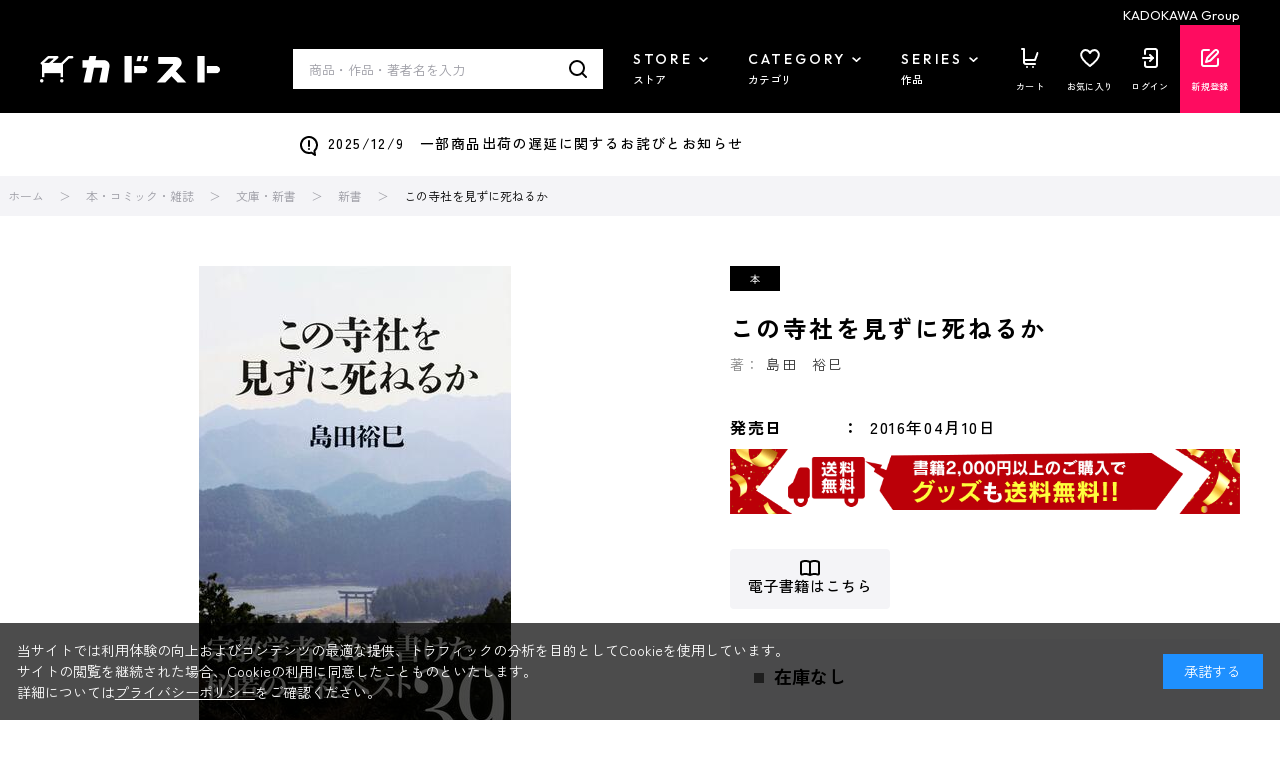

--- FILE ---
content_type: application/javascript
request_url: https://store.kadokawa.co.jp/js/sys/tmpl.js
body_size: 499
content:
var ecblib = ecblib || {};
ecblib.tmpl = ecblib.tmpl || {};

(function () {
    'use strict';

    var _tmpl = ecblib.tmpl;

    _tmpl.goods_history = {};
    _tmpl.goods_history.LEAVE_HISTORY = ''
        + '<a href="javascript:void(0);" class="js-item-history-link">${Text}</a>'
        + '';
    _tmpl.goods_history.NOT_LEAVE_HISTORY = ''
        + '<a href="javascript:void(0);" class="js-item-history-link">${Text}</a>'
        + '';


    _tmpl.ui = {};
    _tmpl.ui.ALERT = ''
        + '<div class="modal-alert js-modal-alert js-active">'
        + '  <div class="modal-wrapper">'
        + '    <div class="modal-content">'
        + '      <div class="modal-header">'
        + '        <span class="js-modal-title modal-title">${Title}</span>'
        + '        <span class="js-modal-close modal-close">×</span>'
        + '      </div>'
        + '      <div class="modal-body">'
        + '        <p class="modal-body-wrapper js-modal-body-wrapper"></p>'
        + '      </div>'
        + '      <div class="modal-footer">'
        + '        <input type="button" class="btn btn-primary" value="OK">'
        + '      </div>'
        + '    </div>'
        + '  </div>'
        + '</div>'
        + '';
    _tmpl.ui.MODAL_DIALOG = ''
        + '<div class="modal-dialog js-modal-dialog js-active">'
        + '  <div class="modal-wrapper">'
        + '    <div class="modal-content js-modal-content">'
        + '      <div class="modal-header">'
        + '        <span class="js-modal-title modal-title"></span >'
        + '        <span class="js-modal-close modal-close">×</span>'
        + '      </div > '
        + '    </div>'
        + '  </div>'
        + '</div>'
        + '';
    _tmpl.ui.WARNING = ''
        + '<div class="header-warning">'
        + '  <div class="header-warning-contents js-header-warning-contents">#{Contents}</div>'
        + '  <div class="header-warning-close js-header-warning-close">×</div>'
        + '</div>'
        + '';
    _tmpl.ui.CONFIRM = ''
        + '<div id="confirm-dialog-tmpl" data-title="確認" style="display:none;">'
        + '  <div class="modal-body">'
        + '    <p>${Message}</p>'
        + '  </div>'
        + '  <div class="modal-footer">'
        + '    <input type="button" name="btncancel" class="btn btn-secondary" value="キャンセル">'
        + '    <input type="button" name="btnconfirm" class="btn btn-primary" value="OK">'
        + '  </div>'
        + '</div>'
        + '';
}());


--- FILE ---
content_type: application/javascript
request_url: https://store.kadokawa.co.jp/js/usr/lightningsearch_user.js
body_size: 392
content:
var ecblib = ecblib || {};
ecblib.customize = ecblib.customize || {};
ecblib.customize.user = ecblib.customize.user || {};

jQuery(function () {
	var _user = ecblib.customize.user;
	//--- LightningSearch用スクリプト
	function removeActiveFromChildrenElementClass(targetElementClassName) {
		var activeStyle = jQuery(targetElementClassName).children(".active");
		if (activeStyle.length !== 0) {
			activeStyle.wrapInner("<a />");
			activeStyle.removeClass("active");
		}
	};

	function addActiveToClass(targetElement) {
		var contentText = jQuery(targetElement).text();
		jQuery(targetElement).empty();
		jQuery(targetElement).addClass("active");
		jQuery(targetElement).text(contentText);
	};

	jQuery(document).on("click", ".js-display-style-items-list li", function() {
		removeActiveFromChildrenElementClass(".js-display-style-items-list");
		addActiveToClass(this);
	});

	jQuery(document).on("click", ".js-sort-order-items-list li", function() {
		removeActiveFromChildrenElementClass(".js-sort-order-items-list");
		addActiveToClass(this);
	});

	jQuery(document).on("click", ".js-display-number-items-list li", function() {
		removeActiveFromChildrenElementClass(".js-display-number-items-list");
		addActiveToClass(this);
	});

	jQuery(document).on("click",".brand-filter-btn", function() {
		var clear = document.querySelector(`input[type='checkbox'][name='brandclear']`);
		if(clear.checked){
			var targets = document.querySelectorAll(`input[type='checkbox'][name='brand']`);
			targets.forEach(function (i) {
				i.checked=false;
		  });
		  clear.checked=false;	
		}
	});
});